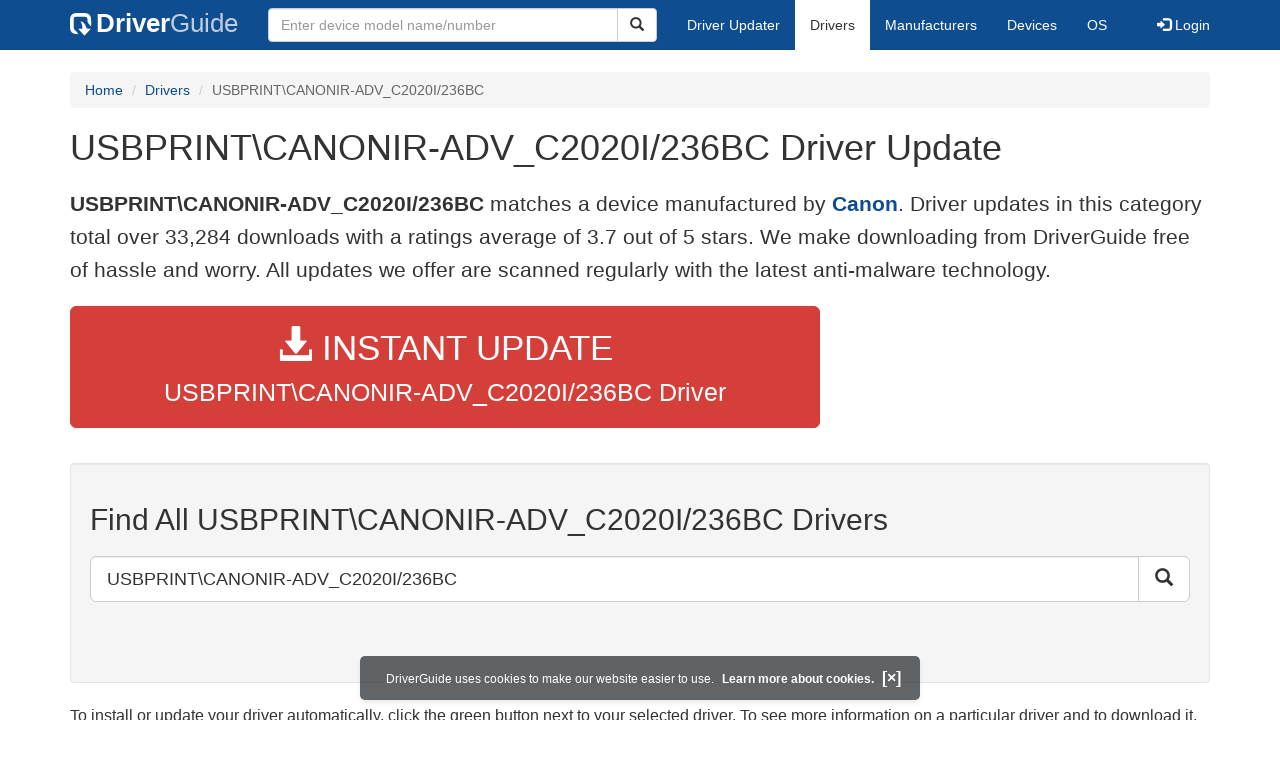

--- FILE ---
content_type: text/html; charset=utf-8
request_url: https://www.google.com/recaptcha/api2/aframe
body_size: 268
content:
<!DOCTYPE HTML><html><head><meta http-equiv="content-type" content="text/html; charset=UTF-8"></head><body><script nonce="sO_evoBejxyYSnHJXCwv4w">/** Anti-fraud and anti-abuse applications only. See google.com/recaptcha */ try{var clients={'sodar':'https://pagead2.googlesyndication.com/pagead/sodar?'};window.addEventListener("message",function(a){try{if(a.source===window.parent){var b=JSON.parse(a.data);var c=clients[b['id']];if(c){var d=document.createElement('img');d.src=c+b['params']+'&rc='+(localStorage.getItem("rc::a")?sessionStorage.getItem("rc::b"):"");window.document.body.appendChild(d);sessionStorage.setItem("rc::e",parseInt(sessionStorage.getItem("rc::e")||0)+1);localStorage.setItem("rc::h",'1761954365048');}}}catch(b){}});window.parent.postMessage("_grecaptcha_ready", "*");}catch(b){}</script></body></html>